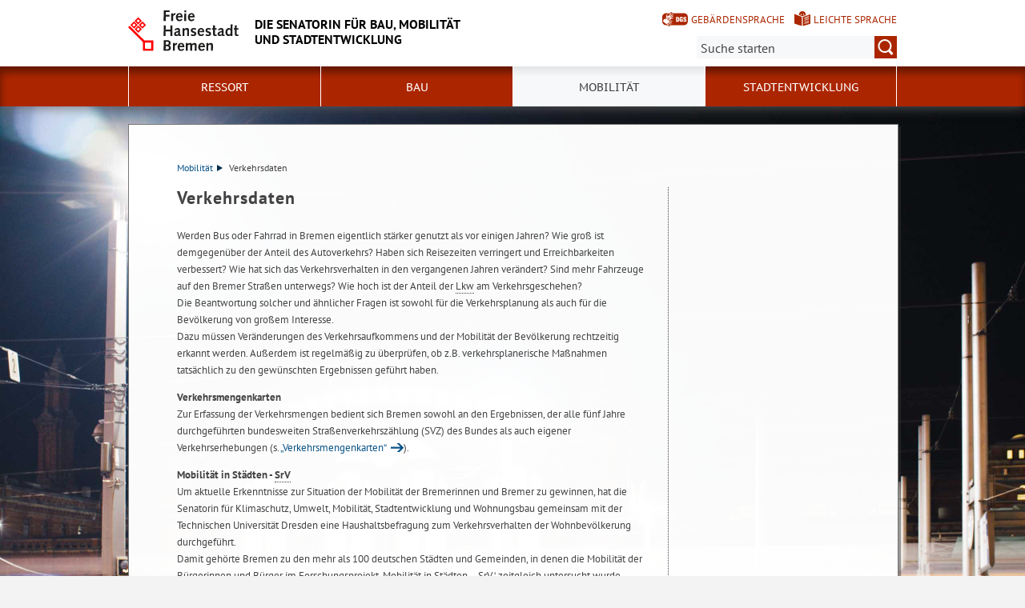

--- FILE ---
content_type: text/html; charset=utf-8
request_url: https://bau.bremen.de/mobilitaet/verkehrsdaten-3841
body_size: 6803
content:
<!doctype html>
<html class="no-js" lang="de">
<head>
    <script src="/static/notSupported/notSupported.js"></script>
            <link rel="canonical" href="https://bau.bremen.de/mobilitaet/verkehrsdaten-3841"/>
    <title>Verkehrsdaten - Die Senatorin für Bau, Mobilität
und Stadtentwicklung</title>
<meta http-equiv="Content-Type" content="text/html; charset=utf-8">
<meta name="keywords" content="Verkehrsdaten Bremen">
<meta name="description" content="">
<meta name="author" content="">
<meta name="viewport" content="width=device-width,initial-scale=1">

<link rel="shortcut icon" href="https://bau.bremen.de/fastmedia/3/favicon.ico">
  
  <noscript>
      <link rel="stylesheet" type="text/css" href="/sixcms/detail.php/template/01_noscript_css_d"/>
  </noscript>
  <link rel="stylesheet" type="text/css" href="/sixcms/detail.php/template/01_css_d?lang=de"/>
  <link rel="stylesheet" type="text/css" href="/static/css/html5/style.css"/>
  <link rel="stylesheet" type="text/css" href="/sixcms/detail.php/template/01_portal_css_d?lang=de"/>

<style> @media screen and (min-width: 58rem) { html {  background-size: cover;  background-position: center;  background-attachment: fixed;  background-repeat: no-repeat;  background-image: url(/fastmedia/116/bg_img_hauptbahnhof_F_d_27042012_MW.jpg);}}</style>

<script src="/sixcms/detail.php/template/00_script_js_d"></script>

</head>


<body class="kogis">
<script>
    document.documentElement.classList.remove("no-js");
    document.documentElement.classList.add("js");
    document.body.classList.remove("no-js");
    document.body.classList.add("js");
</script>

<nav title="Inhaltsbereiche direkt anspringen">
    <ul class="skip-links">
        <li><a id="js_main_nav_workaround" href="#main_nav_anchor">Zur Hauptnavigation</a></li>        <li><a href="#main">Zum Inhalt</a></li>                <li><a href="#footer">Zur Fußzeile</a></li>    </ul>
</nav>

<a href="#main_nav_anchor" aria-label="zur Navigation" class="navbar-toggle" data-toggle="offcanvas" data-target="#myNavmenu" data-canvas="body">
    <span class="sr-only">zur Navigation</span>
    <span class="icon-bar"></span>
    <span class="icon-bar"></span>
    <span class="icon-bar"></span>
</a>
<nav id="myNavmenu" class="navmenu navmenu-default navmenu-fixed-left offcanvas"></nav><!-- Matomo 1.0 -->
<script type="text/javascript">
    var _paq = window._paq = window._paq || [];
    /* tracker methods like "setCustomDimension" should be called before "trackPageView" */
    _paq.push(["setDoNotTrack", true]);
    _paq.push(["disableCookies"]);
    _paq.push(['trackPageView']);
    _paq.push(['enableLinkTracking']);
    (function() {
    var u="https://piwik.bremen.de/";
    _paq.push(['setTrackerUrl', u+'matomo.php']);
    _paq.push(['setSiteId', '48']);
    var d=document, g=d.createElement('script'), s=d.getElementsByTagName('script')[0];
    g.type='text/javascript'; g.async=true; g.src=u+'matomo.js'; s.parentNode.insertBefore(g,s);
    })();
</script>
<noscript><p><img src="https://piwik.bremen.de/matomo.php?idsite=48&rec=1" style="border:0;" alt="" /></p></noscript>
<!-- End Matomo Code -->
<header class="header">
    <div class="centerframe">
        <div class="info_wrapper">
    <a href="https://bau.bremen.de" title="Zur Startseite">
        <div class="logo_wrapper">
            <img src="https://bau.bremen.de/static/img/html5/bremen_logo_schwarz.svg" width="138" height="51" alt="Freie Hansestadt Bremen"/>
        </div>

        <div class="name">Die Senatorin für Bau, Mobilität<br />
und Stadtentwicklung</div>

            </a>
</div>        <nav id="extra_lang" aria-label="Sprachvarianten"><a href="https://bau.bremen.de/barrierefreiheit/gebaerdensprache-25667" class="head_dgs2" title="Kurzvorstellung in Geb&auml;rdensprache" aria-label="Kurzvorstellung in Geb&auml;rdensprache">Gebärdensprache</a><a href="https://bau.bremen.de/barrierefreiheit/leichte-sprache-herzlich-willkommen-11835" class="head_easy_language2" title="Kurzvorstellung in Leichter Sprache" aria-label="Kurzvorstellung in Leichter Sprache">Leichte Sprache</a></nav>                    <form method="get" id="searchform" role="search" action="/sixcms/detail.php">
    <input type="hidden" name="template" value="20_search_d">
    <input type="hidden" name="search[send]" value="true">
    <input type="hidden" name="lang" value="de">
    <button id="open-mobile-search">
        <img alt="Suche öffnen" src="/static/img/html5/lupe_rot.svg"/>
        <img alt="Suche schließen" src="/static/img/html5/lupe_weiss.svg"/>
    </button>
    <label>
        <span>Suche:</span>
        <input type="text" aria-label="Suche:"
               value="" name="search[vt]" id="searchinput"
               placeholder="Suche starten"/>
    </label>
    <button title="Suche starten" id="runsearch" type="submit" value="">
        <img alt="Suche starten" src="/static/img/html5/lupe_weiss.svg"/>
    </button>
</form>
            </div>
        <div id="mainNavi">
        <div class="navi">
            <div class="centerframe">
                <div class="logo_wrapper">
                    <a id="navilogo" href=""><img
                                src="/static/img/html5/bremen_logo_weiss.svg"
                                alt="Logo Verwaltung Bremen" width="30" height="11"/></a>
                </div>
                <nav class="megamenu" tabindex="-1" id="navi_main">
                    <noscript>
                        <ol class="accessible-megamenu">
                            <li class="accessible-megamenu-top-nav-item">
                                <span class="topLevel"><a href="#main_nav_anchor">Zur Navigation</a></span>
                            </li>
                            <li class="accessible-megamenu-top-nav-item"><span class="topLevel"><a href="#container">Zum Inhalt</a></span>
                            </li>
                            <li class="accessible-megamenu-top-nav-item"><span class="topLevel"><a href="#footer_cc">Zur Fu&szlig;zeile</a></span>
                            </li>
                        </ol>
                    </noscript>
                </nav>
            </div>
        </div>
    </div>
</header>
<div class="mobile nav">
    <span id="nav_back_label" style="display:none;">zurück</span>
    <span id="nav_navigation_label" style="display:none;">Navigation</span>
    <a href="#" class="head_entity" id="mobile_navigation">Navigation</a>
</div><div class=centerframe>
	<div id="container">

<div class="article" id="main" role="main" tabindex="-1">

<div class="main_article breadcrumb"><div class="hiddentext">Sie sind hier:</div><ul class="breadcrump">
<li>
<a href="https://bau.bremen.de/mobilitaet-1471">Mobilität<span class="breadcrump_divider"></span></a>
</li>
<li>Verkehrsdaten</li></ul></div><div class="main_article"><div  class="entry-wrapper-1col entry-wrapper-normal"><div class="clearfix"></div><h1>Verkehrsdaten
</h1><p>Werden Bus oder Fahrrad in Bremen eigentlich stärker genutzt als vor einigen Jahren? Wie groß ist demgegenüber der Anteil des Autoverkehrs? Haben sich Reisezeiten verringert und Erreichbarkeiten verbessert? Wie hat sich das Verkehrsverhalten in den vergangenen Jahren verändert? Sind mehr Fahrzeuge auf den Bremer Straßen unterwegs? Wie hoch ist der Anteil der <abbr style="speak:spell-out;" lang="" title="Lastkraftwagen">Lkw</abbr> am Verkehrsgeschehen?<br>
Die Beantwortung solcher und ähnlicher Fragen ist sowohl für die Verkehrsplanung als auch für die Bevölkerung von großem Interesse. <br>
Dazu müssen Veränderungen des Verkehrsaufkommens und der Mobilität der Bevölkerung rechtzeitig erkannt werden. Außerdem ist regelmäßig zu überprüfen, ob z.B. verkehrsplanerische Maßnahmen tatsächlich zu den gewünschten Ergebnissen geführt haben.</p><p>
<strong>Verkehrsmengenkarten</strong><br>
Zur Erfassung der Verkehrsmengen bedient sich Bremen sowohl an den Ergebnissen, der alle fünf Jahre durchgeführten bundesweiten Straßenverkehrszählung (SVZ) des Bundes als auch eigener Verkehrserhebungen (s.  <a href="https://bau.bremen.de/mobilitaet/verkehrsdaten/verkehrsmengenkarten-59016" title="Zur Inhaltsseite: Verkehrsmengenkarten" class="more">„Verkehrsmengenkarten“</a>). </p><p>
<strong>Mobilität in Städten - <abbr style="speak:spell-out;" lang="" title="System repräsentativer Verkehrserhebungen">SrV</abbr></strong><br>
Um aktuelle Erkenntnisse zur Situation der Mobilität der Bremerinnen und Bremer zu gewinnen, hat die Senatorin für Klimaschutz, Umwelt, Mobilität, Stadtentwicklung und Wohnungsbau gemeinsam mit der Technischen Universität Dresden eine Haushaltsbefragung zum Verkehrsverhalten der Wohnbevölkerung durchgeführt. <br>
Damit gehörte Bremen zu den mehr als 100 deutschen Städten und Gemeinden, in denen die Mobilität der Bürgerinnen und Bürger im Forschungsprojekt ‚Mobilität in Städten – <abbr style="speak:spell-out;" lang="" title="System repräsentativer Verkehrserhebungen">SrV</abbr> ‘ zeitgleich untersucht wurde. <br>
</p><ul class="fix_ul"><li>Bremer Ergebnisse der <abbr style="speak:spell-out;" lang="" title="System repräsentativer Verkehrserhebungen">SrV</abbr>  2013 und <abbr style="speak:spell-out;" lang="" title="System repräsentativer Verkehrserhebungen">SrV</abbr>  2018 finden Sie <a href="https://bau.bremen.de/mobilitaet/verkehrsdaten/mobilitaetsverhalten-in-bremen-9846" title="Zur Inhaltsseite: Mobilitätsverhalten in Bremen" class="more">hier</a>.</li></ul><p>
<strong><a href="https://bau.bremen.de/mobilitaet/schienenverkehr/berichte-nach-eu-vo-1370-07-4729" title="Zur Inhaltsseite: Berichte nach EU-VO 1370/07" class="more">Berichte des Landes Bremen</a> nach Artikel 7 Absatz 1 der Verordnung (EG) Nr. 1370/2007 des Europäischen Parlaments und des Rates</strong><br>

</p></div><div  class="entry-wrapper-1col entry-wrapper-normal"><div class="clearfix"></div></div></div>      </div> <!-- id main - class article-->

		

<div id="kacheln">
    
    
    </div>
</div> <!-- (container) -->

</div> <!-- (centerframe) -->
    <div id="photographer">
                Hauptbahnhof bei Nacht &middot;         Markus Wustmann          </div>
<!-- Navigation is inside footer because of noscript fallback! -->
<div id="main_nav_anchor"><h2>Navigation:</h2><div class="navi">
    <div class="centerframe">
        <nav class="megamenu">
            <ol class="firstlevelcount4"><li class="accessible-megamenu-top-nav-item hasChildren"><span class="topLevel"><a href="https://bau.bremen.de/ressort-1464">Ressort</a></span><div class="cols-3 accessible-megamenu-panel"><ol><li class="accessible-megamenu-panel-group"><span class="secondLevel"><a href="https://bau.bremen.de/ressort/senatorin-oezlem-uensal-1460">Senatorin Özlem Ünsal</a></span></li><li class="accessible-megamenu-panel-group"><span class="secondLevel"><a href="https://bau.bremen.de/ressort/staatsrat-dr-ralph-baumheier-3906">Staatsrat Dr. Ralph Baumheier</a></span></li><li class="accessible-megamenu-panel-group"><span class="secondLevel"><a href="https://bau.bremen.de/ressort/deputation-3443">Deputation</a></span></li><li class="accessible-megamenu-panel-group"><span class="secondLevel"><a href="https://bau.bremen.de/ressort/pressestelle-3402">Pressestelle</a></span></li><li class="accessible-megamenu-panel-group"><span class="secondLevel"><a href="https://bau.bremen.de/ressort/kontakt-1476">Kontakt</a></span></li><li class="accessible-megamenu-panel-group"><span class="secondLevel"><a href="https://bau.bremen.de/ressort/stellenangebote-84216">Stellenangebote</a></span></li><li class="accessible-megamenu-panel-group"><span class="secondLevel"><a href="https://bau.bremen.de/ressort/aemter-betriebe-3415">Ämter & Betriebe</a></span></li><li class="accessible-megamenu-panel-group hasChildren"><span class="secondLevel"><a href="https://bau.bremen.de/ressort/service-1475">Service</a></span><ul><li><a href="https://bau.bremen.de/ressort/service/service-center-bau-1268269">Service Center Bau</a></li><li><a href="https://bau.bremen.de/ressort/service/bibliothek-3657">Bibliothek</a></li><li><a href="https://bau.bremen.de/ressort/service/ideen-und-beschwerdeservice-37123">Ideen- und Beschwerdeservice</a></li><li><a href="https://bau.bremen.de/ressort/service/onlinedienste-323726">Onlinedienste</a></li></ul>
</li><li class="accessible-megamenu-panel-group"><span class="secondLevel"><a href="https://bau.bremen.de/ressort/vergabekammer-3529">Vergabekammer </a></span></li><li class="accessible-megamenu-panel-group"><span class="secondLevel"><a href="https://bau.bremen.de/ressort/liveuebertragungen-der-senatorin-fuer-bau-mobilitaet-und-stadtentwicklung-580521">Liveübertragungen der Senatorin für Bau, Mobilität, und Stadtentwicklung</a></span></li></ol></div></li>
<li class="accessible-megamenu-top-nav-item hasChildren"><span class="topLevel"><a href="https://bau.bremen.de/bau-95548">Bau</a></span><div class="cols-3 accessible-megamenu-panel"><ol><li class="accessible-megamenu-panel-group hasChildren"><span class="secondLevel"><a href="https://bau.bremen.de/bau/wohngeld-plus-2144283">Wohngeld Plus</a></span><ul><li><a href="https://bau.bremen.de/bau/wohngeld-plus/mietzuschuss-2144366">Mietzuschuss</a></li><li><a href="https://bau.bremen.de/bau/wohngeld-plus/lastenzuschuss-2144630">Lastenzuschuss</a></li><li><a href="https://bau.bremen.de/bau/wohngeld-plus/mietzuschuss-fuer-heimbewohner-innen-2144783">Mietzuschuss für Heimbewohner*innen</a></li><li><a href="https://bau.bremen.de/bau/wohngeld-plus/informationen-fuer-studierende-auslaender-innen-und-rentner-innen-2144803">Informationen für Studierende, Ausländer*innen und Rentner*innen</a></li></ul>
</li><li class="accessible-megamenu-panel-group hasChildren"><span class="secondLevel"><a href="https://bau.bremen.de/bau/wohnen-foerdern-3542">Wohnen & Fördern</a></span><ul><li><a href="https://bau.bremen.de/bau/wohnen-foerdern/berechtigungsschein-3569">Berechtigungsschein</a></li><li><a href="https://bau.bremen.de/bau/wohnen-foerdern/bauluecken-3564">Baulücken</a></li><li><a href="https://bau.bremen.de/bau/wohnen-foerdern/wohnraumfoerderung-3566">Wohnraumförderung</a></li><li><a href="https://bau.bremen.de/bau/wohnen-foerdern/baugemeinschaften-13655">Baugemeinschaften</a></li><li><a href="https://bau.bremen.de/bau/wohnen-foerdern/bremisches-wohnraumschutzgesetz-2159590">Bremisches Wohnraumschutzgesetz</a></li></ul>
</li><li class="accessible-megamenu-panel-group hasChildren"><span class="secondLevel"><a href="https://bau.bremen.de/bau/planen-bauen-3541">Planen & Bauen</a></span><ul><li><a href="https://bau.bremen.de/bau/planen-bauen/neu-digitales-baugenehmigungsverfahren-2156696">Neu: Digitales Baugenehmigungsverfahren</a></li><li><a href="https://bau.bremen.de/bau/planen-bauen/service-center-bau-5768">Service Center Bau</a></li><li><a href="https://bau.bremen.de/bau/planen-bauen/antraege-formulare-3555">Anträge & Formulare</a></li><li><a href="https://bau.bremen.de/bau/planen-bauen/barrierefreiheit-3562">Barrierefreiheit</a></li><li><a href="https://bau.bremen.de/bau/planen-bauen/baulastenverzeichnis-3608">Baulastenverzeichnis</a></li><li><a href="https://bau.bremen.de/bau/planen-bauen/bautechnik-3556">Bautechnik</a></li><li><a href="https://bau.bremen.de/bau/planen-bauen/kontakt-4337">Kontakt</a></li><li><a href="https://bau.bremen.de/bau/planen-bauen/oeffentliche-baumassnahmen-3561">Öffentliche Baumaßnahmen</a></li><li><a href="https://bau.bremen.de/bau/planen-bauen/vergabewesen-wettbewerbe-3560">Vergabewesen & Wettbewerbe</a></li><li><a href="https://bau.bremen.de/bau/planen-bauen/rechtsgrundlagen-3559">Rechtsgrundlagen</a></li><li><a href="https://bau.bremen.de/bau/planen-bauen/eu-wiederherstellungsverordnung-der-natur-im-staedtebaurecht-2160187">EU-Wiederherstellungsverordnung der Natur im Städtebaurecht</a></li></ul>
</li><li class="accessible-megamenu-panel-group hasChildren"><span class="secondLevel"><a href="https://bau.bremen.de/bau/planen-bauen-bremen-nord-2144234">Planen & Bauen - Bremen-Nord</a></span><ul><li><a href="https://bau.bremen.de/bau/planen-bauen-bremen-nord/steingut-gelaende-2146457">Steingut-Gelände</a></li><li><a href="https://bau.bremen.de/bau/planen-bauen-bremen-nord/neue-strandlust-2146602">Neue Strandlust</a></li><li><a href="https://bau.bremen.de/bau/planen-bauen-bremen-nord/vegesacker-bahnhofsplatz-2155642">Vegesacker Bahnhofsplatz</a></li><li><a href="https://bau.bremen.de/bau/planen-bauen-bremen-nord/eldon-burke-quartier-2157579">Eldon-Burke-Quartier</a></li></ul>
</li><li class="accessible-megamenu-panel-group"><span class="secondLevel"><a href="https://bau.bremen.de/bau/mietspiegel-1279515">Mietspiegel</a></span></li><li class="accessible-megamenu-panel-group"><span class="secondLevel"><a href="https://bau.bremen.de/bau/bremer-weg-2161101">Bremer Weg</a></span></li></ol></div></li>
<li class="accessible-megamenu-top-nav-item hasChildren active"><span class="topLevel"><a href="https://bau.bremen.de/mobilitaet-1471">Mobilität</a></span><div class="cols-3 accessible-megamenu-panel"><ol><li class="accessible-megamenu-panel-group"><span class="secondLevel"><a href="https://bau.bremen.de/mobilitaet/verkehrsentwicklungsplan-5586">Verkehrsentwicklungsplan</a></span></li><li class="accessible-megamenu-panel-group"><span class="secondLevel"><a href="https://bau.bremen.de/mobilitaet/bundesfernstrassen-in-bremen-ab-2021-579858">Bundesfernstraßen in Bremen ab 2021</a></span></li><li class="accessible-megamenu-panel-group hasChildren"><span class="secondLevel"><a href="https://bau.bremen.de/mobilitaet/aktuelle-projekte-9625">Aktuelle Projekte</a></span><ul><li><a href="https://bau.bremen.de/mobilitaet/aktuelle-projekte/strassenbahnverlaengerung-im-bremer-osten-2159175">Straßenbahnverlängerung im Bremer Osten</a></li><li><a href="https://bau.bremen.de/mobilitaet/aktuelle-projekte/strassenbahn-linie-2-verbindet-22353">Straßenbahn Linie 2 verbindet</a></li><li><a href="https://bau.bremen.de/mobilitaet/aktuelle-projekte/verlaengerung-linien-1-und-8-5631">Verlängerung Linien 1 und 8</a></li><li><a href="https://bau.bremen.de/mobilitaet/aktuelle-projekte/fahrradstrasse-humboldtstrasse-787306">Fahrradstraße Humboldtstraße</a></li><li><a href="https://bau.bremen.de/mobilitaet/aktuelle-projekte/umgestaltung-der-domsheide-86910">Umgestaltung der Domsheide</a></li><li><a href="https://bau.bremen.de/mobilitaet/aktuelle-projekte/strassenbahnfuehrung-in-der-innenstadt-2156548">Straßenbahnführung in der Innenstadt</a></li><li><a href="https://bau.bremen.de/mobilitaet/aktuelle-projekte/strassenbahn-in-die-ueberseestadt-98082">Straßenbahn in die Überseestadt</a></li><li><a href="https://bau.bremen.de/mobilitaet/aktuelle-projekte/verkehrsversuch-martinistrasse-1041375">Verkehrsversuch Martinistraße</a></li><li><a href="https://bau.bremen.de/mobilitaet/aktuelle-projekte/umgestaltung-des-doppelknotens-doventor-804539">Umgestaltung des Doppelknotens Doventor</a></li><li><a href="https://bau.bremen.de/mobilitaet/aktuelle-projekte/umgestaltung-friedrich-ebert-strasse-334225">Umgestaltung Friedrich-Ebert-Straße</a></li><li><a href="https://bau.bremen.de/mobilitaet/aktuelle-projekte/autobahnringschluss-a-281-49241">Autobahnringschluss A 281</a></li><li><a href="https://bau.bremen.de/mobilitaet/aktuelle-projekte/weserspruenge-1041305">Wesersprünge</a></li></ul>
</li><li class="accessible-megamenu-panel-group hasChildren"><span class="secondLevel"><a href="https://bau.bremen.de/mobilitaet/allgemeines-strassenverkehrsrecht-4199">Allgemeines Straßenverkehrsrecht</a></span><ul><li><a href="https://bau.bremen.de/mobilitaet/allgemeines-strassenverkehrsrecht/strassenverkehrs-ordnung-4227">Straßenverkehrs-Ordnung</a></li><li><a href="https://bau.bremen.de/mobilitaet/allgemeines-strassenverkehrsrecht/fahrzeugtechnik-schwerlastverkehr-4217">Fahrzeugtechnik & Schwerlastverkehr</a></li><li><a href="https://bau.bremen.de/mobilitaet/allgemeines-strassenverkehrsrecht/fahrerlaubnis-fuehrerschein-4211">Fahrerlaubnis & Führerschein</a></li><li><a href="https://bau.bremen.de/mobilitaet/allgemeines-strassenverkehrsrecht/berufskraftfahrer-qualifikation-3933">Berufskraftfahrer-Qualifikation</a></li></ul>
</li><li class="accessible-megamenu-panel-group"><span class="secondLevel"><a href="https://bau.bremen.de/mobilitaet/gewerblicher-verkehr-3843">Gewerblicher Verkehr</a></span></li><li class="accessible-megamenu-panel-group"><span class="secondLevel"><a href="https://bau.bremen.de/mobilitaet/ukraine-verkehre-1267900">Ukraine – Verkehre</a></span></li><li class="accessible-megamenu-panel-group"><span class="secondLevel"><a href="https://bau.bremen.de/mobilitaet/planfeststellung-3844">Planfeststellung</a></span></li><li class="accessible-megamenu-panel-group"><span class="secondLevel"><a href="https://bau.bremen.de/mobilitaet/oeffentlichkeitsbeteiligung-3827">Öffentlichkeitsbeteiligung</a></span></li><li class="accessible-megamenu-panel-group"><span class="secondLevel"><a href="https://bau.bremen.de/mobilitaet/verkehrskonzepte-3826">Verkehrskonzepte</a></span></li><li class="accessible-megamenu-panel-group active"><span class="secondLevel"><a href="https://bau.bremen.de/mobilitaet/verkehrsdaten-3841" aria-current="page">Verkehrsdaten</a></span></li><li class="accessible-megamenu-panel-group hasChildren"><span class="secondLevel"><a href="https://bau.bremen.de/mobilitaet/radverkehr-14567">Radverkehr</a></span><ul><li><a href="https://bau.bremen.de/mobilitaet/radverkehr/bre-bike-2159668">Bre.Bike</a></li></ul>
</li><li class="accessible-megamenu-panel-group"><span class="secondLevel"><a href="https://bau.bremen.de/mobilitaet/fussverkehr-2159594">Fußverkehr</a></span></li><li class="accessible-megamenu-panel-group"><span class="secondLevel"><a href="https://bau.bremen.de/mobilitaet/elektromobilitaet-1266113">Elektromobilität</a></span></li><li class="accessible-megamenu-panel-group hasChildren"><span class="secondLevel"><a href="https://bau.bremen.de/mobilitaet/nachhaltige-mobilitaet-31694">Nachhaltige Mobilität</a></span><ul><li><a href="https://bau.bremen.de/mobilitaet/nachhaltige-mobilitaet/mobilitaetsmanagement-1266123">Mobilitätsmanagement</a></li><li><a href="https://bau.bremen.de/mobilitaet/nachhaltige-mobilitaet/kontakt-31696">Kontakt</a></li></ul>
</li><li class="accessible-megamenu-panel-group"><span class="secondLevel"><a href="https://bau.bremen.de/mobilitaet/schienenverkehr-4256">Schienenverkehr</a></span></li><li class="accessible-megamenu-panel-group"><span class="secondLevel"><a href="https://bau.bremen.de/mobilitaet/veroeffentlichungen-98244">Veröffentlichungen</a></span></li></ol></div></li>
<li class="accessible-megamenu-top-nav-item hasChildren"><span class="topLevel"><a href="https://bau.bremen.de/stadtentwicklung-1469">Stadtentwicklung</a></span><div class="cols-3 accessible-megamenu-panel"><ol><li class="accessible-megamenu-panel-group"><span class="secondLevel"><a href="https://bau.bremen.de/stadtentwicklung/projekte-3539">Projekte</a></span></li><li class="accessible-megamenu-panel-group hasChildren"><span class="secondLevel"><a href="https://bau.bremen.de/stadtentwicklung/geodatenmanagement-3544">Geodatenmanagement</a></span><ul><li><a href="https://bau.bremen.de/stadtentwicklung/geodatenmanagement/xplanung-2161505">Xplanung</a></li></ul>
</li><li class="accessible-megamenu-panel-group hasChildren"><span class="secondLevel"><a href="https://bau.bremen.de/stadtentwicklung/stadtentwicklung-3540">Stadtentwicklung</a></span><ul><li><a href="https://bau.bremen.de/stadtentwicklung/stadtentwicklung/step-wohnen-74622">STEP-Wohnen</a></li><li><a href="https://bau.bremen.de/stadtentwicklung/stadtentwicklung/kommunales-zentren-und-nahversorgungskonzept-92514">Kommunales Zentren- und Nahversorgungskonzept</a></li><li><a href="https://bau.bremen.de/stadtentwicklung/stadtentwicklung/monitoring-wohnen-und-bauen-92602">Monitoring Wohnen und Bauen </a></li><li><a href="https://bau.bremen.de/stadtentwicklung/stadtentwicklung/zentrenentwicklung-1267036">Zentrenentwicklung</a></li><li><a href="https://bau.bremen.de/stadtentwicklung/stadtentwicklung/produktive-stadt-2146699">Produktive Stadt</a></li><li><a href="https://bau.bremen.de/stadtentwicklung/stadtentwicklung/die-suesse-zukunft-alte-suesswarenfabrik-bremen-hemelingen-2158174">Die süße Zukunft – Alte Süßwarenfabrik Bremen-Hemelingen</a></li></ul>
</li><li class="accessible-megamenu-panel-group hasChildren"><span class="secondLevel"><a href="https://bau.bremen.de/stadtentwicklung/flaechennutzungsplanung-3558">Flächennutzungsplanung</a></span><ul><li><a href="https://bau.bremen.de/stadtentwicklung/flaechennutzungsplanung/knotenpunkt-2157723">Knotenpunkt</a></li></ul>
</li><li class="accessible-megamenu-panel-group hasChildren"><span class="secondLevel"><a href="https://bau.bremen.de/stadtentwicklung/stadterneuerung-3565">Stadterneuerung</a></span><ul><li><a href="https://bau.bremen.de/stadtentwicklung/stadterneuerung/gebiete-4737">Gebiete</a></li><li><a href="https://bau.bremen.de/stadtentwicklung/stadterneuerung/publikationen-4740">Publikationen</a></li><li><a href="https://bau.bremen.de/stadtentwicklung/stadterneuerung/kontakte-4739">Kontakte</a></li></ul>
</li><li class="accessible-megamenu-panel-group"><span class="secondLevel"><a href="https://bau.bremen.de/stadtentwicklung/regionalentwicklung-93030">Regionalentwicklung</a></span></li><li class="accessible-megamenu-panel-group"><span class="secondLevel"><a href="https://bau.bremen.de/stadtentwicklung/interreg-europaeische-territoriale-zusammenarbeit-1264788">INTERREG / Europäische territoriale Zusammenarbeit</a></span></li><li class="accessible-megamenu-panel-group"><span class="secondLevel"><a href="https://bau.bremen.de/stadtentwicklung/raumordnung-und-landesplanung-2156232">Raumordnung und Landesplanung</a></span></li></ol></div></li>
</ol>        </nav>
    </div>
</div>
</div>
<footer id="footer" tabindex="-1" class="">

    <div id="footer_cc"><div class="container"><div class="inner"><p><span>Sofern nicht anders angegeben, stehen die Inhalte dieser Seite unter der Lizenz</span><img title="&quot;Creative Commons Nicht-Kommerziell Keine Bearbeitung&quot;" alt="&quot;Creative Commons Nicht-Kommerziell Keine Bearbeitung&quot;" src="/sixcms/media.php/137/cc-by-nc-nd.png" /></p><div class="clearfix"></div></div></div></div>    <div class="footer_wrapper  t_05_html5_content_fussnavi_einstieg_d">
    <div class="container">
        <nav aria-label="Fußnavigation">
            <ul id="footer_links">
                <li><a href="https://bau.bremen.de">Startseite</a></li>                
<li><a href="https://bau.bremen.de/ressort/kontakt-1476">Kontakt</a></li>

<li><a href="https://bau.bremen.de/barrierefreiheit-96713">Barrierefreiheit</a></li>

<li><a href="https://bau.bremen.de/ressort/service-1475">Service</a></li>

<li><a href="https://bau.bremen.de/impressum/datenschutzerklaerung-4349">Datenschutzerklärung</a></li>

<li><a href="https://bau.bremen.de/impressum-1478">Impressum</a></li>

<li><a href="https://bau.bremen.de/inhaltsuebersicht-1479">Inhaltsübersicht</a></li>
            </ul>
        </nav>
        <a id="js-totop" class="totop totop--hidden" href="#top" aria-hidden="true" tabindex="-1" title="nach oben">
            <img height="50" width="50" src="/static/img/html5/fussnavi_icon.svg" alt="" />
        </a>
        <div class="clearfix"></div>
            </div>
</div></footer>

</body>
</html>

--- FILE ---
content_type: text/css; charset=utf-8
request_url: https://bau.bremen.de/sixcms/detail.php/template/01_portal_css_d?lang=de
body_size: 528
content:
/************************/
/* IE-ANLAGEN */
/************************/

.kogis .main_article .project_info_list .project_info .project_info_right {
margin-left: 14em;

/************************/
/* BUISY DOUBLEHEADLINE */
/************************/
.double-hl {
	list-style: none;
}
.double-hl li {
	width: 100%;
	display: block;
	height: auto;
	float: left;
	margin-bottom: 8px;
}
.double-hl li div {
	margin-right: 5%;
	width: 45%;
	background-image: url('./media.php/25/pfeil_rechts.png');
	background-repeat: no-repeat;
	background-position-y: 4px;
	float: left;
}
span.double-hl-title {
	font-size: 16px;
	font-weight: bold;
	display: block;
	padding-left: 20px;
}
span.double-hl-subtitle {
	font-size: 13px;
}
span.double-hl-subtitle a{
	color: #545454;
}
span.double-hl-subtitle a:hover{
	color: #cc0000;
}
iframe {
border:0;
}

/*******************/
/* BUISY AKKORDEON */
/*******************/
.buisy_accordion h2 {
	cursor: pointer;
	border-bottom: 1px solid #777 !important;
	padding: 8px 30px;
	width: auto !important;
	background-image: url('./media.php/115/Badge-add.png');
	background-repeat: no-repeat;
	background-position-y: 2px;
}
.buisy_accordion h2:hover {
	color: #cc0000;
	background-image: url('./media.php/25/Badge-add-red.png');
}
.buisy_accordion h2.opened {
	background-image: url('./media.php/115/Badge-remove.png');
}
.buisy_accordion h2.opened:hover {
	background-image: url('./media.php/25/Badge-remove-red.png');
}
.buisy_accordion .accordion_content {
	display: none;
	margin-bottom: 30px;
}

/*************************/
/* BUISY THEMEN DROPDOWN */
/*************************/
.buisy_aside_title {
	display: inline;
	font-weight: bold;
	color: #0e78ad;
	font-size: 16px;
}
.buisy_themen_dropdown {
	margin: 10px 2px;
	width: 210px;
}